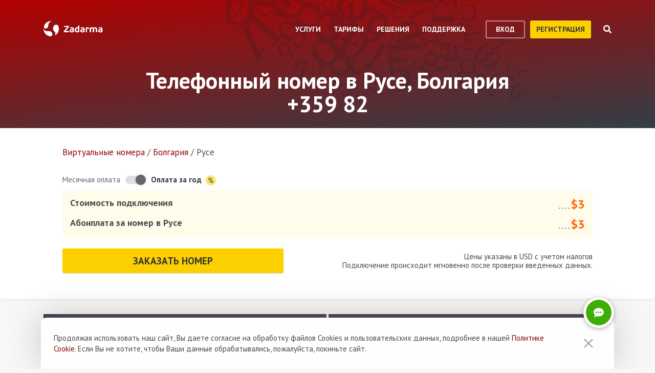

--- FILE ---
content_type: text/html; charset=utf-8
request_url: https://zadarma.com/ru/tariffs/numbers/bulgaria/rousse/
body_size: 17679
content:
<!DOCTYPE html>
<html lang="ru" class="no-js">
<head>
    <meta charset="utf-8">
    <meta http-equiv="X-UA-Compatible" content="IE=edge">
    <meta name='viewport' content='width=device-width, initial-scale=1.0, maximum-scale=5.0'>
    <title>Купить виртуальный номер телефона в Русе, Болгария +359 82</title>
    <meta name="description" content="Zadarma предлагает подключить прямой SIP-номер в Русе +359 (82) на выгодных условиях: быстрое подключение и низкая абонентская плата.">
    
    <link rel="canonical" href="https://zadarma.com/ru/tariffs/numbers/bulgaria/rousse/"/>

    <meta property="og:site_name" content="Zadarma.com"/>
<meta property="og:url" content="https://zadarma.com/ru/tariffs/numbers/bulgaria/rousse/" />
<meta property="og:title" content="Купить виртуальный номер телефона в Русе, Болгария +359 82" />
    <meta property="og:image" content="https://zadarma.com/images/content/news/zadarma_300_200.png?v2" />
<meta property="og:description" content="Zadarma предлагает подключить прямой SIP-номер в Русе +359 (82) на выгодных условиях: быстрое подключение и низкая абонентская плата."/>


    
<link rel="shortcut icon" href="/v2/img/favicon/favicon.ico">
<link rel="icon" type="image/svg+xml" href="/v2/img/favicon/favicon.svg">
<link rel="icon" type="image/png" href="/v2/img/favicon/favicon.png">
<link rel="apple-touch-icon" sizes="76x76" href="/v2/img/favicon/apple-touch-icon-76x76.png">
<link rel="apple-touch-icon" sizes="120x120" href="/v2/img/favicon/apple-touch-icon-120x120.png">
<link rel="apple-touch-icon" sizes="152x152" href="/v2/img/favicon/apple-touch-icon-152x152.png">
<link rel="apple-touch-icon" sizes="180x180" href="/v2/img/favicon/apple-touch-icon.png">
<link rel="icon" type="image/png" sizes="192x192" href="/v2/img/favicon/android-chrome-192x192.png">
<link rel="icon" type="image/png" sizes="194x194" href="/v2/img/favicon/favicon-194x194.png">
<link rel="icon" type="image/png" sizes="32x32" href="/v2/img/favicon/favicon-32x32.png">
<link rel="icon" type="image/png" sizes="16x16" href="/v2/img/favicon/favicon-16x16.png">
<meta name="msapplication-TileColor" content="#c50908">
<meta name="msapplication-TileImage" content="/v2/img/favicon/mstile-144x144.png">
<meta name="msapplication-config" content="/browserconfig.xml">
<meta name="theme-color" content="#ffffff">
<link rel="manifest" href="/manifest.json">

        <link rel="alternate" href="https://zadarma.com/en/tariffs/numbers/bulgaria/rousse/" hreflang="en" />
    <link rel="alternate" href="https://zadarma.com/es/tariffs/numbers/bulgaria/rousse/" hreflang="es" />
    <link rel="alternate" href="https://zadarma.com/de/tariffs/numbers/bulgaria/rousse/" hreflang="de" />
    <link rel="alternate" href="https://zadarma.com/pl/tariffs/numbers/bulgaria/rousse/" hreflang="pl" />
    <link rel="alternate" href="https://zadarma.com/ru/tariffs/numbers/bulgaria/rousse/" hreflang="ru" />
    <link rel="alternate" href="https://zadarma.com/ua/tariffs/numbers/bulgaria/rousse/" hreflang="uk" />
    <link rel="alternate" href="https://zadarma.com/fr/tarifs/numeros/bulgaria/rousse/" hreflang="fr" />
    <link rel="alternate" href="https://zadarma.com/pt/tariffs/numbers/bulgaria/rousse/" hreflang="pt" />

    <meta name="apple-mobile-web-app-title" content="Zadarma.com">
    <meta name="application-name" content="Zadarma.com">

    <meta name="msvalidate.01" content="C4597AF2090AADD499ABF70BECF27EF1">

    <link rel="preload" href="https://fonts.googleapis.com/css?family=PT+Sans:400,700&display=swap" as="style" onload="this.onload=null;this.rel='stylesheet'">
    <noscript><link rel="stylesheet" href="https://fonts.googleapis.com/css?family=PT+Sans:400,700&display=swap"></noscript>
    <link rel="stylesheet" href="https://stackpath.bootstrapcdn.com/font-awesome/4.7.0/css/font-awesome.min.css" integrity="sha384-wvfXpqpZZVQGK6TAh5PVlGOfQNHSoD2xbE+QkPxCAFlNEevoEH3Sl0sibVcOQVnN" crossorigin="anonymous">

    <link rel="stylesheet" href="/v2/css/site.combined.min.css?ver=d0de1230e709ce31ec845eb6c59dc26a">

    <script>
        document.documentElement.classList.remove('no-js');
        var site_language = 'ru';
        var waryDomains = [];
        var reCaptchaSiteKey = '6LfukT8kAAAAAPprrDQYthi1lcx21KGPhWlN7IYP';
        var personalAreaDomain = 'my.zadarma.com';
        var newSitePath = '/v2/';
        var isLocal = '';
        var lStatus = false;
        var rnStatus = false;
        var brand_id = 1;
    </script>

    <script type="application/ld+json">
{
  "@context": "https://schema.org",
  "@graph":
[
    {
            "@type": "Product",
            "name": "Телефонный номер в Русе, Болгария +359 82",
            "image": ["https://zadarma.com/images/content/news/zadarma_300_200.png?v2"],
            "description": "Zadarma предлагает подключить прямой SIP-номер в Русе +359 (82) на выгодных условиях: быстрое подключение и низкая абонентская плата.",
            "brand":
              { "@type": "Brand", "name": "Zadarma" }
            ,
                            "offers": {
              "@type": "Offer",
              "url": "https://zadarma.com/ru/tariffs/numbers/bulgaria/rousse/",
              "priceCurrency": "EUR",
                "price": 2,                                                
              "itemCondition": "https://schema.org/NewCondition"
            }
            },
{
            "@type": "BreadcrumbList",
            "itemListElement":
            [
                                {
                    "@type": "ListItem",
                    "position": 1,
                    "item":
                {
                "@id": "https://zadarma.com/ru/tariffs/numbers/",
                "name": "Виртуальные номера"
                }
                },                                {
                    "@type": "ListItem",
                    "position": 2,
                    "item":
                {
                "@id": "https://zadarma.com/ru/tariffs/numbers/bulgaria/",
                "name": "Болгария"
                }
                },                                {
                    "@type": "ListItem",
                    "position": 3,
                    "item":
                {
                "@id": "https://zadarma.com/ru/tariffs/numbers/bulgaria/rousse/",
                "name": "Русе"
                }
                }                            ]
            }
]
}
</script>


    <script>
    let data = JSON.parse(localStorage.getItem('ref_history') || "[]");

    let curPage = location.protocol + '//' + location.host + location.pathname;
    let regexp = RegExp('^http.*/../$');

    if(!regexp.test(curPage)) {
        data.push({
            time: new Date(),
            page: curPage
        });
    }

    localStorage.setItem('ref_history', JSON.stringify(data));
</script>

        <script id="gtag_placeholder">
      /* Google Tag Manager */
        (function () {
          let getCookieFromDocument = (cname) => {
            const name = cname + "=";
            const ca = document.cookie.split(';');
            for (let i = 0; i < ca.length; i++) {
              let c = ca[i];
              while (c.charAt(0) == ' ') c = c.substring(1);
              if (c.indexOf(name) == 0) return c.substring(name.length, c.length);
            }
            return false;
          };
          let europe_iso = ["VA","SM","SL","SK","SJ","SI","SE","RS","RO","PT","PL","NO","NL","MT","MK","ME","MD","MC","LV","LU","LT","LI","IT","IS","IM","IE","HU","HR","GR","GI","GB","FR","FO","FI","ES","EL","EE","DK","DE","CZ","CY","CH","BG","BE","BA","AX","AT","AL","AD"];
          let originCountryIso = decodeURIComponent(getCookieFromDocument('country')).toUpperCase();
          let cookieConfirm = getCookieFromDocument('cookieConfirn');
          let showGtag = () => {
            let cookieNoticeType = europe_iso.includes(originCountryIso) ? 'eu' : 'non_eu'
            return 'non_eu' === cookieNoticeType || 'Agree' === cookieConfirm
          }

          const element = document.createElement('script');
          element.innerHTML = `(function(w,d,s,l,i){w[l]=w[l]||[];w[l].push({'gtm.start':
                    new Date().getTime(),event:'gtm.js'});var f=d.getElementsByTagName(s)[0],
                j=d.createElement(s),dl=l!='dataLayer'?'&l='+l:'';j.async=true;j.src=
                'https://www.googletagmanager.com/gtm.js?id='+i+dl;f.parentNode.insertBefore(j,f);
            })(window,document,'script','dataLayer','GTM-N9T9X3');`
            
          if (showGtag()) {
            document.head.appendChild(element);
          }
        })();
      /* End Google Tag Manager */
    </script>
    

</head>

<body >

      <!-- Google Tag Manager (noscript) -->
    <!-- <noscript><iframe src="https://www.googletagmanager.com/ns.html?id=GTM-N9T9X3"
                      height="0" width="0" style="display:none;visibility:hidden"></iframe></noscript> -->
    <!-- End Google Tag Manager (noscript) -->


<script>
    var userInterfaceLang = 'ru';
</script>
<header class="main-header ">
    <div class="container">
        <div class="row header-top-line">
            <div class="col header-logo">
                <a href="/ru/">
                    <img class="main-logo" src="/v2/img/logo.svg" width="116" height="30" alt="zadarma logo">
                </a>
            </div>
            <div class="col-lg-10 header-menu-container">
                <div class="header-menu dropdown-main-header">
    <ul class="header-menu__list">
                    <li class="header-menu__list__item" data-sub="services" >
                <span class="header-menu__list__item__name">Услуги</span>
            </li>
                    <li class="header-menu__list__item" data-sub="rates" data-visability="checkBannedCountries">
                <span class="header-menu__list__item__name">Тарифы</span>
            </li>
                    <li class="header-menu__list__item" data-sub="solutions" >
                <span class="header-menu__list__item__name">Решения</span>
            </li>
                    <li class="header-menu__list__item" data-sub="support" >
                <span class="header-menu__list__item__name">Поддержка</span>
            </li>
            </ul>
    <div class="dropdown-holder">
        <div class="dropdown__arrow"></div>
        <div class="dropdown__bg"></div>
        <div class="dropdown__wrap">

                    <div id="services" class="dropdown-menu" data-sub="services">
                <div class="dropdown-menu__content">
                                            <div class="header-submenu__column">
                                                            <div class="column-header" >
                                                                            <a href="/ru/services/calls/"  class="submenu__header">
                                            <img src="/v2/img/header-drops/_collection.svg#phone-ico" alt="Звонки">Звонки
                                        </a>
                                                                    </div>

                                
                                <ul class="submenu__list" >
                                                                                <li class="submenu__list__item">
                                                <a href="/ru/services/calls/from-computer/"
                                                   class=""> Программы для звонков</a>
                                            </li>
                                                                                        <li class="submenu__list__item">
                                                <a href="/ru/services/calls/sip-trunk/"
                                                   class=""> SIP-trunk</a>
                                            </li>
                                                                                        <li class="submenu__list__item">
                                                <a href="/ru/services/hlr/"
                                                   class=""> Актуализация базы (HLR запросы)</a>
                                            </li>
                                                                            </ul>
                                                            <div class="column-header" >
                                                                            <a href="/ru/services/numbers/"  class="submenu__header">
                                            <img src="/v2/img/header-drops/_collection.svg#eight-ico" alt="Телефонные номера">Телефонные номера
                                        </a>
                                                                    </div>

                                
                                <ul class="submenu__list" >
                                                                                <li class="submenu__list__item">
                                                <a href="/ru/services/numbers/forwarding/"
                                                   class=""> Переадресация входящих звонков</a>
                                            </li>
                                                                                        <li class="submenu__list__item">
                                                <a href="/ru/services/numbers/mnp/"
                                                   class=""> Перенос номера</a>
                                            </li>
                                                                            </ul>
                                                            <div class="column-header" >
                                                                            <a href="/ru/services/esim/"  class="submenu__header">
                                            <img src="/v2/img/header-drops/_collection.svg?v=1#esim" alt="eSIM для интернета">eSIM для интернета
                                        </a>
                                                                    </div>

                                
                                <ul class="submenu__list" >
                                                                    </ul>
                                                            <div class="column-header" >
                                                                            <a href="/ru/services/sms/"  class="submenu__header">
                                            <img src="/v2/img/header-drops/_collection.svg#sms-ico" alt="SMS">SMS
                                        </a>
                                                                    </div>

                                
                                <ul class="submenu__list" >
                                                                    </ul>
                                                    </div>
                                            <div class="header-submenu__column">
                                                            <div class="column-header" >
                                                                          <span class="submenu__section">Для бизнеса</span>
                                                                    </div>

                                
                                <ul class="submenu__list" >
                                                                    </ul>
                                                            <div class="column-header" >
                                                                            <a href="/ru/services/pbx/"  class="submenu__header">
                                            <img src="/v2/img/header-drops/_collection.svg#virtual-ats-ico" alt="Виртуальная АТС">Виртуальная АТС
                                        </a>
                                                                    </div>

                                                                    <div class="submenu__description">Бесплатное решение, которое позволит создать виртуальный офис за 5 минут</div>
                                
                                <ul class="submenu__list" >
                                                                                <li class="submenu__list__item">
                                                <a href="/ru/services/pbx/"
                                                   class=""> Подробнее</a>
                                            </li>
                                                                            </ul>
                                                            <div class="column-header" >
                                                                            <a href="/ru/services/crm/"  class="submenu__header">
                                            <img src="/v2/img/header-drops/_collection.svg#crm-icon" alt="CRM">CRM
                                        </a>
                                                                    </div>

                                                                    <div class="submenu__description">Teamsale CRM — бесплатная многофункциональная система управления взаимоотношениями с клиентами.</div>
                                
                                <ul class="submenu__list" >
                                                                                <li class="submenu__list__item">
                                                <a href="/ru/services/crm/"
                                                   class=""> Подробнее</a>
                                            </li>
                                                                            </ul>
                                                    </div>
                                            <div class="header-submenu__column">
                                                            <div class="column-header" >
                                                                          <span class="submenu__section">Инструменты</span>
                                                                    </div>

                                
                                <ul class="submenu__list" >
                                                                    </ul>
                                                            <div class="column-header" >
                                                                            <a href="/ru/services/speech-analytics/"  class="submenu__header">
                                            <img src="/v2/img/header-drops/_collection.svg?v=0.2#speech_analytics" alt="Речевая аналитика ">Речевая аналитика 
                                        </a>
                                                                    </div>

                                
                                <ul class="submenu__list" >
                                                                    </ul>
                                                            <div class="column-header" >
                                                                            <a href="/ru/services/calltracking/"  class="submenu__header">
                                            <img src="/v2/img/header-drops/_collection.svg?v=0.2#calltracking" alt="Коллтрекинг">Коллтрекинг
                                        </a>
                                                                    </div>

                                
                                <ul class="submenu__list" >
                                                                    </ul>
                                                            <div class="column-header" >
                                                                            <a href="/ru/services/callback/"  class="submenu__header">
                                            <img src="/v2/img/header-drops/_collection.svg#widget-ico" alt="Виджет обратного звонка">Виджет обратного звонка
                                        </a>
                                                                    </div>

                                
                                <ul class="submenu__list" >
                                                                    </ul>
                                                            <div class="column-header" >
                                                                            <a href="/ru/services/video-conferencing/"  class="submenu__header">
                                            <img src="/v2/img/header-drops/_collection.svg#videoconf-ico" alt="Видеоконференция">Видеоконференция
                                        </a>
                                                                    </div>

                                
                                <ul class="submenu__list" >
                                                                    </ul>
                                                            <div class="column-header" >
                                                                            <a href="/ru/services/click-to-call/"  class="submenu__header">
                                            <img src="/v2/img/header-drops/_collection.svg?v=0.2#callme_widget" alt="Кнопка “Позвонить нам”">Кнопка “Позвонить нам”
                                        </a>
                                                                    </div>

                                
                                <ul class="submenu__list" >
                                                                    </ul>
                                                    </div>
                                    </div>
            </div>
                    <div id="rates" class="dropdown-menu" data-sub="rates">
                <div class="dropdown-menu__content">
                                            <div class="header-submenu__column">
                                                            <div class="column-header" >
                                                                            <a href="/ru/tariffs/plans/"  class="submenu__header">
                                            <img src="/v2/img/header-drops/_collection.svg#virtual-ats-ico" alt="Тарифные пакеты">Тарифные пакеты
                                        </a>
                                                                    </div>

                                
                                <ul class="submenu__list" >
                                                                    </ul>
                                                            <div class="column-header" >
                                                                            <a href="/ru/tariffs/numbers/"  class="submenu__header">
                                            <img src="/v2/img/header-drops/_collection.svg#eight-ico" alt="Телефонные номера">Телефонные номера
                                        </a>
                                                                    </div>

                                
                                <ul class="submenu__list" >
                                                                    </ul>
                                                            <div class="column-header" >
                                                                            <a href="/ru/tariffs/calls/"  class="submenu__header">
                                            <img src="/v2/img/header-drops/_collection.svg#phone-ico" alt="Звонки">Звонки
                                        </a>
                                                                    </div>

                                
                                <ul class="submenu__list" >
                                                                    </ul>
                                                            <div class="column-header" >
                                                                            <a href="/ru/tariffs/sms/"  class="submenu__header">
                                            <img src="/v2/img/header-drops/_collection.svg#sms-ico" alt="SMS">SMS
                                        </a>
                                                                    </div>

                                
                                <ul class="submenu__list" >
                                                                    </ul>
                                                    </div>
                                    </div>
            </div>
                    <div id="solutions" class="dropdown-menu" data-sub="solutions">
                <div class="dropdown-menu__content">
                                            <div class="header-submenu__column">
                                                            <div class="column-header" >
                                                                            <a href="/ru/solutions/corporate/"  class="submenu__header">
                                            <img src="/v2/img/header-drops/_collection.svg#corporate-ico" alt="Корпоративное подключение">Корпоративное подключение
                                        </a>
                                                                    </div>

                                
                                <ul class="submenu__list" >
                                                                    </ul>
                                                            <div class="column-header" >
                                                                            <a href="/ru/solutions/partners/"  class="submenu__header">
                                            <img src="/v2/img/header-drops/_collection.svg#partners-ico" alt="Партнерская программа">Партнерская программа
                                        </a>
                                                                    </div>

                                
                                <ul class="submenu__list" >
                                                                    </ul>
                                                            <div class="column-header" >
                                                                            <a href="/ru/solutions/integrations/"  class="submenu__header">
                                            <img src="/v2/img/header-drops/_collection.svg#integrations-ico" alt="Интеграции">Интеграции
                                        </a>
                                                                    </div>

                                
                                <ul class="submenu__list" >
                                                                    </ul>
                                                    </div>
                                            <div class="header-submenu__column">
                                                            <div class="column-header" >
                                                                            <span class="submenu__header">
                                            <img src="/v2/img/header-drops/_collection.svg#persones-ico" alt="Для кого">Для кого
                                        </span>
                                                                    </div>

                                
                                <ul class="submenu__list" >
                                                                                <li class="submenu__list__item">
                                                <a href="/ru/services/calls/#small-business"
                                                   class=""> Малый бизнес</a>
                                            </li>
                                                                                        <li class="submenu__list__item">
                                                <a href="/ru/solutions/remote-work/"
                                                   class=""> Удаленная работа</a>
                                            </li>
                                                                                        <li class="submenu__list__item">
                                                <a href="/ru/services/calls/#call-centres"
                                                   class=""> Коллцентры</a>
                                            </li>
                                                                                        <li class="submenu__list__item">
                                                <a href="/ru/services/calls/#corporations"
                                                   class=""> Крупные корпорации</a>
                                            </li>
                                                                            </ul>
                                                    </div>
                                    </div>
            </div>
                    <div id="support" class="dropdown-menu" data-sub="support">
                <div class="dropdown-menu__content">
                                            <div class="header-submenu__column">
                                                            <div class="column-header" >
                                                                            <a href="/ru/support/instructions/"  class="submenu__header">
                                            <img src="/v2/img/header-drops/_collection.svg#manuals-ico" alt="Инструкции по настройке">Инструкции по настройке
                                        </a>
                                                                    </div>

                                
                                <ul class="submenu__list" >
                                                                    </ul>
                                                            <div class="column-header" >
                                                                            <a href="/ru/support/faq/"  class="submenu__header">
                                            <img src="/v2/img/header-drops/_collection.svg#faq-ico" alt="Вопросы и ответы">Вопросы и ответы
                                        </a>
                                                                    </div>

                                
                                <ul class="submenu__list" >
                                                                    </ul>
                                                            <div class="column-header" >
                                                                            <a href="/ru/support/api/"  class="submenu__header">
                                            <img src="/v2/img/header-drops/_collection.svg#integrations-ico" alt="API">API
                                        </a>
                                                                    </div>

                                
                                <ul class="submenu__list" >
                                                                    </ul>
                                                    </div>
                                            <div class="header-submenu__column">
                                                            <div class="column-header" data-visability="checkBannedCountries">
                                                                            <a rel="nofollow" class="submenu__header" onclick="window.toggleChat()">
                                            <img src="/v2/img/chat-ico.svg" alt="Онлайн чат">Онлайн чат
                                        </a>
                                                                    </div>

                                
                                <ul class="submenu__list" data-visability="checkBannedCountries">
                                                                    </ul>
                                                            <div class="column-header" data-visability="checkBannedCountries">
                                                                            <div class="is-user hidden">
                                            <a rel="nofollow" href="https://my.zadarma.com/lang/ru/?p=/tickets/" class="submenu__header">
                                                <img src="/v2/img/header-drops/_collection.svg#support-ico" alt="Связаться с нами">Связаться с нами
                                            </a>
                                        </div>
                                        <div class="is-guest">
                                            <a rel="nofollow" href="https://my.zadarma.com/lang/ru/?p=/tickets/create/" class="submenu__header">
                                                <img src="/v2/img/header-drops/_collection.svg#support-ico" alt="Связаться с нами">Связаться с нами
                                            </a>
                                        </div>
                                                                    </div>

                                
                                <ul class="submenu__list" data-visability="checkBannedCountries">
                                                                    </ul>
                                                            <div class="column-header" >
                                                                            <a href="/ru/blog/"  class="submenu__header">
                                            <img src="/v2/img/header-drops/_collection.svg#blog-ico" alt="Блог">Блог
                                        </a>
                                                                    </div>

                                
                                <ul class="submenu__list" >
                                                                    </ul>
                                                    </div>
                                    </div>
            </div>
                </div>
    </div>
</div>

                <div class="header-buttons is-guest">
                    <button class="btn btn-empty auth-button" data-visability="checkBannedCountries">
                        вход
                    </button>
                    <form action="/ru/registration/" method="post" data-visability="checkBannedCountries">
                        <button type="submit" class="btn btn-default">
                            регистрация
                        </button>
                    </form>
                    <div class="header-login-form login-block">

    <form action="https://my.zadarma.com/auth/" method="post" class="main-site-login-form">
                <div class="material-container material-input">
            <div class="m-placeholder">
                <div class="m-placeholder__text">
                    Электронная почта
                </div>
            </div>
            <input class="m-input" type="email" name="email" title="Электронная почта" required>
        </div>

        <div class="material-container material-input">
            <div class="m-placeholder">
                <div class="m-placeholder__text">
                    Пароль
                </div>
            </div>
            <input class="m-input" type="password" name="password" title="Пароль" required>
        </div>

        <div class="material-container material-input">
            <div class="input-holder captcha-row" style="padding-bottom:0;display:none;" data-vendor="Recaptcha" data-block="login" data-lang="ru"  data-status="disabled" data-size="compact">
                <label>form_captcha:</label>
                <div class="input-holder captcha-content" style="padding-bottom: 0;" data-counter="0"></div>
                <input type="hidden" class="captcha-cs" name="" value="">
            </div>
        </div>

        <div class="custom-form__check-link">
            <a href="https://my.zadarma.com/lostpass/" class="link link--red link-underline" rel="nofollow">
                Забыли пароль?
            </a>
        </div>

        <button class="btn btn-default btn-default-large btn-enter" type="submit" onclick="this.disabled=true;this.form.submit()">Войти</button>

    </form>

</div>

                </div>

                <div class="header-buttons is-user hidden">
                    <form action="https://my.zadarma.com/" method="post">
                        <button type="submit" class="btn btn-default" rel="nofollow">
                            Перейти в личный кабинет
                        </button>
                    </form>
                    <button class="btn btn-empty btn-exit" data-type="btn-exit" type="button" onclick="ajaxLogout()">
                        Выход
                    </button>
                </div>

                <div class="header-search">
                    <div class="header-search__overlay"></div>
                    <div class="header-search__button"></div>
                    <div class="header-search__field-block">
                        <div class="header-search__field-wrapper">
                            <input type="text" id="zHeaderSearchField" placeholder="Что ищем?" class="header-search__field">
                            <label for="zHeaderSearchField" class="invisible-elem">Что ищем?</label>
                            <div class="header-search__close-icon"></div>
                        </div>
                        <div class="header-search__result-block d-none">
                            <div class="header-search__result-block-load-animation"></div>
                            <div class="header-search__query-results header-search__centered-block">
                                <div class="header-search__items-block">
                                </div>
                                <div class="header-search__all-results"><a href="">Показать все результаты</a></div>
                            </div>
                        </div>
                    </div>
                </div>
            </div>

            <div class="col toggle-mobile-header-menu">
                <span></span>
                <span></span>
                <span></span>
            </div>

            <div class="mobile-header-menu">
                <ul class="container mobile-header-menu__list">
                            <li class="mobile-header-menu__list__item" data-position="0" >
            <div class="mobile-header-menu__list__item__name" href="services">Услуги</div>

            <div class="mobile-dropdown-content">
                                    <div class="header-submenu__column">
                                                        <div class="column-header">
                                    <a href="/ru/services/calls/"  class="submenu__header">
                                        <img src="/v2/img/header-drops/_collection.svg#phone-ico" alt="Звонки">Звонки
                                    </a>
                                </div>
                            
                            <ul class="submenu__list" >
                                                                        <li class="submenu__list__item">
                                            <a href="/ru/services/calls/from-computer/"
                                               class="">Программы для звонков</a>
                                        </li>
                                                                            <li class="submenu__list__item">
                                            <a href="/ru/services/calls/sip-trunk/"
                                               class="">SIP-trunk</a>
                                        </li>
                                                                            <li class="submenu__list__item">
                                            <a href="/ru/services/hlr/"
                                               class="">Актуализация базы (HLR запросы)</a>
                                        </li>
                                                                </ul>
                                                        <div class="column-header">
                                    <a href="/ru/services/numbers/"  class="submenu__header">
                                        <img src="/v2/img/header-drops/_collection.svg#eight-ico" alt="Телефонные номера">Телефонные номера
                                    </a>
                                </div>
                            
                            <ul class="submenu__list" >
                                                                        <li class="submenu__list__item">
                                            <a href="/ru/services/numbers/forwarding/"
                                               class="">Переадресация входящих звонков</a>
                                        </li>
                                                                            <li class="submenu__list__item">
                                            <a href="/ru/services/numbers/mnp/"
                                               class="">Перенос номера</a>
                                        </li>
                                                                </ul>
                                                        <div class="column-header">
                                    <a href="/ru/services/esim/"  class="submenu__header">
                                        <img src="/v2/img/header-drops/_collection.svg?v=1#esim" alt="eSIM для интернета">eSIM для интернета
                                    </a>
                                </div>
                            
                            <ul class="submenu__list" >
                                                            </ul>
                                                        <div class="column-header">
                                    <a href="/ru/services/sms/"  class="submenu__header">
                                        <img src="/v2/img/header-drops/_collection.svg#sms-ico" alt="SMS">SMS
                                    </a>
                                </div>
                            
                            <ul class="submenu__list" >
                                                            </ul>
                                            </div>
                                    <div class="header-submenu__column">
                                                      <div class="column-header">
                                <span class="submenu__section">Для бизнеса</span>
                              </div>
                            
                            <ul class="submenu__list" >
                                                            </ul>
                                                        <div class="column-header">
                                    <a href="/ru/services/pbx/"  class="submenu__header">
                                        <img src="/v2/img/header-drops/_collection.svg#virtual-ats-ico" alt="Виртуальная АТС">Виртуальная АТС
                                    </a>
                                </div>
                                                            <div class="submenu__description">Бесплатное решение, которое позволит создать виртуальный офис за 5 минут</div>
                            
                            <ul class="submenu__list" >
                                                                        <li class="submenu__list__item">
                                            <a href="/ru/services/pbx/"
                                               class="">Подробнее</a>
                                        </li>
                                                                </ul>
                                                        <div class="column-header">
                                    <a href="/ru/services/crm/"  class="submenu__header">
                                        <img src="/v2/img/header-drops/_collection.svg#crm-icon" alt="CRM">CRM
                                    </a>
                                </div>
                                                            <div class="submenu__description">Teamsale CRM — бесплатная многофункциональная система управления взаимоотношениями с клиентами.</div>
                            
                            <ul class="submenu__list" >
                                                                        <li class="submenu__list__item">
                                            <a href="/ru/services/crm/"
                                               class="">Подробнее</a>
                                        </li>
                                                                </ul>
                                            </div>
                                    <div class="header-submenu__column">
                                                      <div class="column-header">
                                <span class="submenu__section">Инструменты</span>
                              </div>
                            
                            <ul class="submenu__list" >
                                                            </ul>
                                                        <div class="column-header">
                                    <a href="/ru/services/speech-analytics/"  class="submenu__header">
                                        <img src="/v2/img/header-drops/_collection.svg?v=0.2#speech_analytics" alt="Речевая аналитика ">Речевая аналитика 
                                    </a>
                                </div>
                            
                            <ul class="submenu__list" >
                                                            </ul>
                                                        <div class="column-header">
                                    <a href="/ru/services/calltracking/"  class="submenu__header">
                                        <img src="/v2/img/header-drops/_collection.svg?v=0.2#calltracking" alt="Коллтрекинг">Коллтрекинг
                                    </a>
                                </div>
                            
                            <ul class="submenu__list" >
                                                            </ul>
                                                        <div class="column-header">
                                    <a href="/ru/services/callback/"  class="submenu__header">
                                        <img src="/v2/img/header-drops/_collection.svg#widget-ico" alt="Виджет обратного звонка">Виджет обратного звонка
                                    </a>
                                </div>
                            
                            <ul class="submenu__list" >
                                                            </ul>
                                                        <div class="column-header">
                                    <a href="/ru/services/video-conferencing/"  class="submenu__header">
                                        <img src="/v2/img/header-drops/_collection.svg#videoconf-ico" alt="Видеоконференция">Видеоконференция
                                    </a>
                                </div>
                            
                            <ul class="submenu__list" >
                                                            </ul>
                                                        <div class="column-header">
                                    <a href="/ru/services/click-to-call/"  class="submenu__header">
                                        <img src="/v2/img/header-drops/_collection.svg?v=0.2#callme_widget" alt="Кнопка “Позвонить нам”">Кнопка “Позвонить нам”
                                    </a>
                                </div>
                            
                            <ul class="submenu__list" >
                                                            </ul>
                                            </div>
                            </div>
        </li>
            <li class="mobile-header-menu__list__item" data-position="1" data-visability="checkBannedCountries">
            <div class="mobile-header-menu__list__item__name" href="tariffs">Тарифы</div>

            <div class="mobile-dropdown-content">
                                    <div class="header-submenu__column">
                                                        <div class="column-header">
                                    <a href="/ru/tariffs/plans/"  class="submenu__header">
                                        <img src="/v2/img/header-drops/_collection.svg#virtual-ats-ico" alt="Тарифные пакеты">Тарифные пакеты
                                    </a>
                                </div>
                            
                            <ul class="submenu__list" >
                                                            </ul>
                                                        <div class="column-header">
                                    <a href="/ru/tariffs/numbers/"  class="submenu__header">
                                        <img src="/v2/img/header-drops/_collection.svg#eight-ico" alt="Телефонные номера">Телефонные номера
                                    </a>
                                </div>
                            
                            <ul class="submenu__list" >
                                                            </ul>
                                                        <div class="column-header">
                                    <a href="/ru/tariffs/calls/"  class="submenu__header">
                                        <img src="/v2/img/header-drops/_collection.svg#phone-ico" alt="Звонки">Звонки
                                    </a>
                                </div>
                            
                            <ul class="submenu__list" >
                                                            </ul>
                                                        <div class="column-header">
                                    <a href="/ru/tariffs/sms/"  class="submenu__header">
                                        <img src="/v2/img/header-drops/_collection.svg#sms-ico" alt="SMS">SMS
                                    </a>
                                </div>
                            
                            <ul class="submenu__list" >
                                                            </ul>
                                            </div>
                            </div>
        </li>
            <li class="mobile-header-menu__list__item" data-position="2" >
            <div class="mobile-header-menu__list__item__name" href="solutions">Решения</div>

            <div class="mobile-dropdown-content">
                                    <div class="header-submenu__column">
                                                        <div class="column-header">
                                    <a href="/ru/solutions/corporate/"  class="submenu__header">
                                        <img src="/v2/img/header-drops/_collection.svg#corporate-ico" alt="Корпоративное подключение">Корпоративное подключение
                                    </a>
                                </div>
                            
                            <ul class="submenu__list" >
                                                            </ul>
                                                        <div class="column-header">
                                    <a href="/ru/solutions/partners/"  class="submenu__header">
                                        <img src="/v2/img/header-drops/_collection.svg#partners-ico" alt="Партнерская программа">Партнерская программа
                                    </a>
                                </div>
                            
                            <ul class="submenu__list" >
                                                            </ul>
                                                        <div class="column-header">
                                    <a href="/ru/solutions/integrations/"  class="submenu__header">
                                        <img src="/v2/img/header-drops/_collection.svg#integrations-ico" alt="Интеграции">Интеграции
                                    </a>
                                </div>
                            
                            <ul class="submenu__list" >
                                                            </ul>
                                            </div>
                                    <div class="header-submenu__column">
                                                        <div class="column-header">
                                    <span class="submenu__header">
                                        <img src="/v2/img/header-drops/_collection.svg#persones-ico" alt="Для кого">Для кого
                                    </span>
                                </div>
                            
                            <ul class="submenu__list" >
                                                                        <li class="submenu__list__item">
                                            <a href="/ru/services/calls/#small-business"
                                               class="">Малый бизнес</a>
                                        </li>
                                                                            <li class="submenu__list__item">
                                            <a href="/ru/solutions/remote-work/"
                                               class="">Удаленная работа</a>
                                        </li>
                                                                            <li class="submenu__list__item">
                                            <a href="/ru/services/calls/#call-centres"
                                               class="">Коллцентры</a>
                                        </li>
                                                                            <li class="submenu__list__item">
                                            <a href="/ru/services/calls/#corporations"
                                               class="">Крупные корпорации</a>
                                        </li>
                                                                </ul>
                                            </div>
                            </div>
        </li>
            <li class="mobile-header-menu__list__item" data-position="3" >
            <div class="mobile-header-menu__list__item__name" href="support">Поддержка</div>

            <div class="mobile-dropdown-content">
                                    <div class="header-submenu__column">
                                                        <div class="column-header">
                                    <a href="/ru/support/instructions/"  class="submenu__header">
                                        <img src="/v2/img/header-drops/_collection.svg#manuals-ico" alt="Инструкции по настройке">Инструкции по настройке
                                    </a>
                                </div>
                            
                            <ul class="submenu__list" >
                                                            </ul>
                                                        <div class="column-header">
                                    <a href="/ru/support/faq/"  class="submenu__header">
                                        <img src="/v2/img/header-drops/_collection.svg#faq-ico" alt="Вопросы и ответы">Вопросы и ответы
                                    </a>
                                </div>
                            
                            <ul class="submenu__list" >
                                                            </ul>
                                                        <div class="column-header">
                                    <a href="/ru/support/api/"  class="submenu__header">
                                        <img src="/v2/img/header-drops/_collection.svg#integrations-ico" alt="API">API
                                    </a>
                                </div>
                            
                            <ul class="submenu__list" >
                                                            </ul>
                                            </div>
                                    <div class="header-submenu__column">
                                                       <div class="column-header" data-visability="checkBannedCountries">
                                   <a rel="nofollow" class="submenu__header" onclick="window.toggleChat()">
                                       <object data="/v2/img/chat-ico.svg" type="image/svg+xml">Онлайн чат</object>Онлайн чат
                                   </a>
                                </div>
                            
                            <ul class="submenu__list" data-visability="checkBannedCountries">
                                                            </ul>
                                                      <div class="column-header" data-visability="checkBannedCountries">
                                <div class="is-user hidden">
                                    <a rel="nofollow" href="https://my.zadarma.com/lang/ru/?p=/tickets/" class="submenu__header">
                                        <img src="/v2/img/header-drops/_collection.svg#support-ico" alt="Связаться с нами">&nbsp;Связаться с нами
                                    </a>
                                </div>
                                <div class="is-guest">
                                    <a rel="nofollow" href="https://my.zadarma.com/lang/ru/?p=/tickets/create/" class="submenu__header ">
                                        <img src="/v2/img/header-drops/_collection.svg#support-ico" alt="Связаться с нами">&nbsp;Связаться с нами
                                    </a>
                                </div>
                              </div>
                            
                            <ul class="submenu__list" data-visability="checkBannedCountries">
                                                            </ul>
                                                        <div class="column-header">
                                    <a href="/ru/blog/"  class="submenu__header">
                                        <img src="/v2/img/header-drops/_collection.svg#blog-ico" alt="Блог">Блог
                                    </a>
                                </div>
                            
                            <ul class="submenu__list" >
                                                            </ul>
                                            </div>
                            </div>
        </li>
    
                    <li class="mobile-header-menu__list__item is-guest" data-position="4" data-visability="checkBannedCountries">
                        <div class="mobile-header-menu__list__item__name"
                             href="https://my.zadarma.com/auth/?language=ru"
                             rel="nofollow">
                            вход
                        </div>
                        <div class="mobile-dropdown-content">

    <div class="header-submenu__column">

        <form action="https://my.zadarma.com/auth/" method="post" class="main-site-login-form">
                        <div class="material-container material-input">
                <div class="m-placeholder">
                    <div class="m-placeholder__text">
                        Электронная почта
                    </div>
                </div>
                <input class="m-input" type="email" name="email" title="Электронная почта" required>
            </div>

            <div class="material-container material-input">
                <div class="m-placeholder">
                    <div class="m-placeholder__text">
                        Пароль
                    </div>
                </div>
                <input class="m-input" type="password" name="password" title="Пароль" required>
            </div>

            <div class="custom-form__check-link">
                <a href="https://my.zadarma.com/lostpass/" class="link link--red link-underline" rel="nofollow">
                    Забыли пароль?
                </a>
            </div>

            <div class="material-container material-input">
                <div class="input-holder captcha-row" style="padding-bottom:0;display:none;" data-vendor="Recaptcha" data-block="login" data-lang="ru"  data-status="disabled" data-size="compact">
                    <label>form_captcha:</label>
                    <div class="input-holder captcha-content" data-counter="1" style="padding-bottom: 0;"></div>
                    <input type="hidden" class="captcha-cs" name="" value="">
                </div>
            </div>

            <button class="btn btn-default btn-default-large" type="submit" onclick="this.disabled=true;this.form.submit()">Войти</button>

        </form>

    </div>

</div>

                    </li>
                    <li class="mobile-header-menu__list__item is-guest" data-position="5" data-visability="checkBannedCountries">
                        <a class="mobile-header-menu__list__item__name"
                           href="/ru/registration/">регистрация</a>
                    </li>
                    <li class="mobile-header-menu__list__item is-user hidden" data-position="4">
                        <a href="https://my.zadarma.com/"
                           class="mobile-header-menu__list__item__name" rel="nofollow">Перейти в личный кабинет</a>
                    </li>
                    <li class="mobile-header-menu__list__item is-user hidden" data-position="5">
                        <a href="#" class="mobile-header-menu__list__item__name" data-type="btn-exit"
                           onclick="ajaxLogout()" rel="nofollow">Выход</a>
                    </li>
                </ul>
            </div>
        </div>

        
    </div>

            <section class="added-small-header tariffs-page__top">
            <div class="container">
                
                <div class="row">
                    <div class="col-lg-8 col-md-12">
                        <h1 class="h1">Телефонный номер в Русе, Болгария +359 82</h1>
                    </div>
                </div>            </div>
        </section>
    
    
</header>
<main >
        <script>
        var numOpts = {
            is_active: true,
            autorenew_type: 'year',
            group_number_icon_alt: '<div class="popup #GROUP_NAME#"><div class="popup__content"><div class="bold">"#TITLE_NAME#"</div><div class="price-block"><span class="bold">Подключение:</span> #CONNECT_FEE#</div><div><span class="bold">Абонплата:</span> #MONTHLY_FEE#</div></div></div>',
            group_number_selection: 'Выбран номер #GROUP##NUMBER#<br /> Подключение: #CONNECT_FEE# Абонплата: #MONTHLY_FEE#',
            show_number_alert: false,
            current_group: 'all',
            first_group: '',
            number_id: 15827,
            directions: {"15827":{"id":15827,"is_tollfree":false,"is_prepaid":false,"receive_sms":false,"fee":{"month":{"connect":"$3","connect_n":3,"monthly":"$6","monthly_n":6,"prepaid_amount":"","prepaid_amount_n":0,"connect_multcurrencies":"{'USD':'$3','EUR':'&euro;0','GBP':'&pound;2','PLN':'0 z\u0142','UAH':'90 \u0433\u0440\u043d','KZT':'900 \u20b8'}","monthly_multcurrencies":"{'USD':'$6','EUR':'&euro;4','GBP':'&pound;4','PLN':'16 z\u0142','UAH':'180 \u0433\u0440\u043d','KZT':'1800 \u20b8'}","prepaid_amount_multcurrencies":""},"year":{"connect":"$3","connect_n":3,"monthly":"$3","monthly_n":3,"prepaid_amount":"","prepaid_amount_n":0,"connect_multcurrencies":"{'USD':'$3','EUR':'&euro;0','GBP':'&pound;2','PLN':'0 z\u0142','UAH':'90 \u0433\u0440\u043d','KZT':'900 \u20b8'}","monthly_multcurrencies":"{'USD':'$3','EUR':'&euro;2','GBP':'&pound;2','PLN':'8 z\u0142','UAH':'90 \u0433\u0440\u043d','KZT':'900 \u20b8'}","prepaid_amount_multcurrencies":""}}}},
            groups: {"all":{"ids":[15827]}},
        };
    </script>
    <section class="search-number search-number--full">
        <div class="container-fluid">
            <div class="row justify-content-lg-center search-number__container">
                <div class="col-lg-10 col-md-12">
                    <div class="body-text body-text--regular"> <a href="/ru/tariffs/numbers/">Виртуальные номера</a> <span>/</span>&nbsp;<a href="/ru/tariffs/numbers/bulgaria/">Болгария</a> <span>/</span>&nbsp;Русе</div>                    <div class="table-toggle" data-table-name="numbers">
                        <div class="toggle-controls toggle-controls-monochrome">
                            <div class="custom-toggle">
                                <input type="checkbox" id="payment-period-toggle-direction" class="custom-toggle-input" data-target-on="year" data-target-off="month" checked="checked">
                                <label for="payment-period-toggle-direction" class="custom-toggle-label"></label>
                                <label class="toggle-label toggle-label--off" for="payment-period-toggle">Месячная оплата</label>
                                <label class="toggle-label toggle-label--on" for="payment-period-toggle">Оплата за год <div class="mark"></div></label>
                            </div>
                        </div>
                    </div>
                    <div class="content-btn-block hidden">
                                                    <div class="search-number__update">
                                <h2 class="h2 h2--black">Выбрать телефонный номер</h2>
                                <a href="#" class="link link-underline-d link--red"
                                   onClick="searchNumbers.search();return false;" >Обновить список номеров</a>
                            </div>
                                                                    </div>

                                                <div class="content-btn-block hidden search-number-block">
                                <div class="btn-input">
                                    <div class="autocomplete">
                                        <div class="material-container material-input">
                                            <div class="m-placeholder">
                                                <div class="m-placeholder__text">
                                                    введите желаемый телефонный номер или его часть
                                                </div>
                                            </div>
                                            <input class="m-input btn-input__input"
                                                   type="text"
                                                   name="number_mask"
                                                   title="введите желаемый телефонный номер или его часть" />
                                        </div>
                                        <div class="reset-input fa fa-times-circle"></div>
                                        <ul class="autocomplete-list"></ul>
                                    </div>
                                    <!-- /.autocomplete -->
                                    <button onClick="searchNumbers.searchWithMask();" aria-label="Найти номер по маске" type="button" class="btn btn-default btn-input__btn"><i class="fa fa-search"></i></button>
                                </div>
                                <div class="error-text" style="margin:28px 0; text-align: center;"></div>
                                <!-- /.btn-input -->
                            </div>

                            <form method="post" enctype="application/x-www-form-urlencoded" action="//my.zadarma.com/dirnum/" id="form_buy_num">

                                                                <div class="find-number-block find-number-block-all clearfix"></div>
                                                            <input type="hidden" name="number_id_from_mainsite" value="15827">
                                <div class="search-number__price">
                                                                                                        <div class="search-number__price__line">
                                            <div class="search-number__price__header">Стоимость подключения</div>
                                            <div class="search-number__price__price connect">
                                                <div class="grey-dots">....</div>
                                                <div class="price"  data-changeable-currency="{'USD':'$3','EUR':'&euro;0','GBP':'&pound;2','PLN':'0 zł','UAH':'90 грн','KZT':'900 ₸'}">$3</div>
                                            </div>
                                        </div>
                                        <div class="search-number__price__line">
                                            <div class="search-number__price__header">Абонплата за номер в Русе</div>
                                            <div class="search-number__price__price monthly">
                                                <div class="grey-dots">....</div>
                                                <div class="price"  data-changeable-currency="{'USD':'$3','EUR':'&euro;2','GBP':'&pound;2','PLN':'8 zł','UAH':'90 грн','KZT':'900 ₸'}">$3</div>
                                            </div>
                                        </div>
                                                                </div>
                                <!-- /.search-number__price -->
                                                        </form>

                    
                        <div class="search-number__reserve">
                            <a href="#"
                               onclick="buyDirectNumber('ru');"                               class="col-5 btn btn-default btn-default-large ">Заказать номер</a>

                                                            <div>
                                    <p style="display: none;" class="discount-description"><strong></strong></p>                                    <p>Цены указаны в <span data-id="check_currency">USD</span> с учетом налогов</p>
                                    <p></p>

                                                                            <p><span>Подключение происходит мгновенно после проверки введенных данных.</span></p>
                                                                        <p class="city hidden">Номер при подключении выделяется случайным образом, возможность выбора номера в Русе на данный момент отсутствует.</p>
                                </div>
                                                    </div>
                                                                </div>
                <!-- /.col-lg-10.col-md-12 -->
            </div>
            <!-- /.row -->
        </div>
        <!-- /.container -->
    </section>


    <section class="main-plus-container" style="padding-bottom:0;">

        <div class="container main-plus">

            <div class="row">

                <div class="col col-md-6 col-sm-12 col-flexible">
                    <div class="main-plus__item">
                                                        <div class="main-plus__item__title">Что дает виртуальный номер в Русе?</div>
<div class="body-text body-text--regular">Телефонный номер позволит вам открыть <span class="bold">виртуальный офис в Русе за 5 минут</span>. Клиенты и партнеры будут звонить на обычный городской номер, Вы же при этом можете находиться где угодно.</div>
<div class="body-text body-text--regular">Принимайте звонки с помощью: Zadarma iOS/Android/macOS/Windows и других программ, переадресации, <a href="/ru/services/pbx/" class="link link--orange link-underline" target="_blank">АТС</a> или <a href="/ru/services/crm/" class="link link--orange link-underline" target="_blank">CRM</a> (для бизнеса).</div>
                                                            <div class="body-text body-text--regular">Если у вас есть номер в Болгарии, вы можете бесплатно <a href="/ru/services/numbers/mnp/" class="link link--orange link-underline" target="_blank">перенести</a> этот номер в Zadarma.</div>
                                                </div>
                    <!-- /.main-plus-item -->
                </div>
                <!-- /.col.col-md-6.col-sm-12 -->

                <div class="col col-md-6 col-sm-12 col-flexible">
                    <div class="main-plus__item">
                                                    <div class="main-plus__item__title">Лучшие условия номера в Русе от Zadarma:</div>
<ul class="custom-list">
    <li class="custom-list__item">бесплатная АТС и запись разговоров</li>
    <li class="custom-list__item">переадресация на номер и SIP сервер</li>
    <li class="custom-list__item">бесплатные входящие звонки</li>
    
    <li class="custom-list__item"><span id="number-channels">3</span> и более входящих линий (многоканальный номер)</li>
    <li class="custom-list__item">проверенный оператор — 2 млн клиентов и 19 лет опыта</li>
</ul>
                                            </div>
                    <!-- /.main-plus-item -->
                </div>
                <!-- /.col.col-md-6.col-sm-12 -->
            </div>
            <!-- /.row -->
        </div>
        <!-- /.container.main-plus -->

                <div class="container">
            <div class="z-mt-48">
                <div class="row">
                    <div class="col-md-6">
                        <h2 class="h2 h2--black">Выберите тариф для бизнеса</h2>
                    </div>
                    <div class="col-lg-6 col-md-12 text-right">
                        <a href="/ru/tariffs/plans/region-eu/" target="_blank">Подробнее о тарифных пакетах</a>
                    </div>
                </div>
                <div id="businessSolutionTariffSelector" data-number-type="default" data-region-id="1" class="business-solution__plans-choser z-mt-20">
                                            <div class="business-solution__plan-card business-solution__plan-card_active" data-column="1" data-toggle-region="1">
                            <div class="business-solution__plan-card-choser-wrap">
                                <label class="business-solution__plan-choose-radio">
                                    <input type="radio"
                                           class="business-solution__plan-choose-radio_input"
                                           autocomplete="off"
                                           name="businessSolutionPlanSelect1"
                                           data-is-package="0"
                                           type="radio"
                                           value="5"  checked>
                                    <span class="business-solution__plan-choose-radio_checkmark"></span>
                                </label>
                            </div>
                            <div class="business-solution__plan-card-title-big text-overflow">Стандарт</div>
                            <div class="business-solution__plan-card-price z-mt-12 payment-period payment-period-month" style="display: none;" data-changeable-currency='{
                            "USD":"$0","EUR":"&euro;0","UAH":"0 ₴","PLN":"0 zł","GBP":"&pound;0","KZT":"0 ₸"}'>$0</div>
                            <div class="business-solution__plan-card-price z-mt-12 payment-period payment-period-year" data-changeable-currency='{
                            "USD":"$0","EUR":"&euro;0","UAH":"0 ₴","PLN":"0 zł","GBP":"&pound;0","KZT":"0 ₸"}'>$0</div>
                            <div class="z-mt-18 z-mb-5">
                                <ul class="z-green-dot-list">
                                    <li class="z-green-dot-list__item">
                                                                                    Номер в Русе
                                         -
                                        <span class="bold payment-period payment-period-month" style="display: none;"><span class="number-month-payment">$6</span>&nbsp;/ месяц</span>
                                        <span class="bold payment-period payment-period-year"><span class="number-month-payment">$3</span>&nbsp;/ месяц</span>
                                    </li>
                                                                            <li class="z-green-dot-list__item">
                                                                                    Нет включенных исходящих минут
                                                                                </li>
                                                                        <li class="z-green-dot-list__item"><span class="bold">5</span> пользователей АТС и CRM</li>
                                </ul>
                            </div>
                        </div>
                                            <div class="business-solution__plan-card" data-column="2" data-toggle-region="1">
                            <div class="business-solution__plan-card-choser-wrap">
                                <label class="business-solution__plan-choose-radio">
                                    <input type="radio"
                                           class="business-solution__plan-choose-radio_input"
                                           autocomplete="off"
                                           name="businessSolutionPlanSelect1"
                                           data-is-package="1"
                                           type="radio"
                                           value="23" >
                                    <span class="business-solution__plan-choose-radio_checkmark"></span>
                                </label>
                            </div>
                            <div class="business-solution__plan-card-title-big text-overflow">Офис</div>
                            <div class="business-solution__plan-card-price z-mt-12 payment-period payment-period-month" style="display: none;" data-changeable-currency='{
                            "USD":"$26","EUR":"&euro;22","UAH":"780 ₴","PLN":"95 zł","GBP":"&pound;20","KZT":"11700 ₸"}'>$26</div>
                            <div class="business-solution__plan-card-price z-mt-12 payment-period payment-period-year" data-changeable-currency='{
                            "USD":"$22","EUR":"&euro;18","UAH":"660 ₴","PLN":"75 zł","GBP":"&pound;17","KZT":"9900 ₸"}'>$22</div>
                            <div class="z-mt-18 z-mb-5">
                                <ul class="z-green-dot-list">
                                    <li class="z-green-dot-list__item">
                                                                                    Номер в Русе
                                         -
                                        <span class="bold payment-period payment-period-month" style="display: none;"><span data-toggle-number="extended">
                <span class="number-month-payment">$6</span>&nbsp;/ месяц
            </span>
            <span data-toggle-number="default">Бесплатно</span></span>
                                        <span class="bold payment-period payment-period-year"><span data-toggle-number="extended">
                <span class="number-month-payment">$3</span>&nbsp;/ месяц
            </span>
            <span data-toggle-number="default">Бесплатно</span></span>
                                    </li>
                                                                            <li class="z-green-dot-list__item">
                                                                                    <span class="bold">2000</span> минут на звонки</li>
                                                                                </li>
                                                                        <li class="z-green-dot-list__item"><span class="bold">10</span> пользователей АТС и CRM</li>
                                </ul>
                            </div>
                        </div>
                                            <div class="business-solution__plan-card" data-column="3" data-toggle-region="1">
                            <div class="business-solution__plan-card-choser-wrap">
                                <label class="business-solution__plan-choose-radio">
                                    <input type="radio"
                                           class="business-solution__plan-choose-radio_input"
                                           autocomplete="off"
                                           name="businessSolutionPlanSelect1"
                                           data-is-package="1"
                                           type="radio"
                                           value="26" >
                                    <span class="business-solution__plan-choose-radio_checkmark"></span>
                                </label>
                            </div>
                            <div class="business-solution__plan-card-title-big text-overflow">Корпорация</div>
                            <div class="business-solution__plan-card-price z-mt-12 payment-period payment-period-month" style="display: none;" data-changeable-currency='{
                            "USD":"$52","EUR":"&euro;44","UAH":"1560 ₴","PLN":"190 zł","GBP":"&pound;40","KZT":"23400 ₸"}'>$52</div>
                            <div class="business-solution__plan-card-price z-mt-12 payment-period payment-period-year" data-changeable-currency='{
                            "USD":"$44","EUR":"&euro;36","UAH":"1320 ₴","PLN":"150 zł","GBP":"&pound;33","KZT":"19800 ₸"}'>$44</div>
                            <div class="z-mt-18 z-mb-5">
                                <ul class="z-green-dot-list">
                                    <li class="z-green-dot-list__item">
                                                                                    Номер в Русе
                                         -
                                        <span class="bold payment-period payment-period-month" style="display: none;"><span data-toggle-number="extended">
                <span class="number-month-payment">$6</span>&nbsp;/ месяц
            </span>
            <span data-toggle-number="default">Бесплатно</span></span>
                                        <span class="bold payment-period payment-period-year"><span data-toggle-number="extended">
                <span class="number-month-payment">$3</span>&nbsp;/ месяц
            </span>
            <span data-toggle-number="default">Бесплатно</span></span>
                                    </li>
                                                                            <li class="z-green-dot-list__item">
                                                                                    <span class="bold">4000</span> минут на звонки</li>
                                                                                </li>
                                                                        <li class="z-green-dot-list__item"><span class="bold">20</span> пользователей АТС и CRM</li>
                                </ul>
                            </div>
                        </div>
                                    </div>
            </div>
        </div>
    </section>

    <section class="default-section" style="padding-top: 0;">
        <div class="container">
            <div class="row">
                <div class="col-md-12">
                    <!-- EXT FEATURES -->
                                            <div>
                            <div class="h3 h3--black">Особенности</div>
                            <div class="body-text body-text--regular">Номера в Болгарии подключаются для конечных клиентов и не предназначены для перепродажи. Номер может быть использован исключительно по адресу указанному при подключении.</div>
                        </div>
                    
                    <div class="search-number__reserve search-number__column-block">
                        <div>
                            <div class="h3 h3--black">Как подключить номер?</div>
                            <div class="body-text body-text--regular number hidden">
                                Номер <span class="bold" id="connect-number"></span> уже выбран, осталось лишь завершить покупку.<br/>                                <b>Для заказа номера необходимо предоставить:</b><br> - копию свидетельства о регистрации компании или копию паспорта/ID-карты (обе стороны)<br> - указать текущий адрес (улица, номер, почтовый индекс и город) в стране номера<br>                            </div>
                            <div class="body-text body-text--regular city hidden">
                                Для завершения покупки нажмите на кнопку "Подключить номер".                                <b>Для заказа номера необходимо предоставить:</b><br> - копию свидетельства о регистрации компании или копию паспорта/ID-карты (обе стороны)<br> - указать текущий адрес (улица, номер, почтовый индекс и город) в стране номера<br>                            </div>
                                                    </div>
                        
                        <a href="#"
                           onclick="buyDirectNumber('ru');"                           class="btn btn-default btn-default-large m-t-32 ">Заказать номер</a>
                    </div>
                                        <!-- /.search-number__reserve -->

                    <div class="hr-line"></div>

                    <div class="search-number__bottom-block">
                        <div class="search-number__info-block">
                            <p style="display: none;" class="discount-description"><strong></strong></p>                            <p>Цены указаны в <span data-id="check_currency">USD</span> с учетом налогов</p>
                            <p></p>

                                                            <p><span>Подключение происходит мгновенно после проверки введенных данных.</span></p>
                                                    </div>
                        <ul class="payment-list">
                            <li class="payment-list__item">
                                <img src="/v2/img/payment-logos/visa.svg" width="90" height="32"
                                     alt="Visa"
                                     class="payment-list__img" />
                            </li>
                            <li class="payment-list__item">
                                <img src="/v2/img/payment-logos/mastercard.svg" width="256" height="199"
                                     alt="Mastercard"
                                     class="payment-list__img" />
                            </li>
                            <li class="payment-list__item">
                                <img src="/v2/img/payment-logos/PayPal.svg" width="124" height="33"
                                     alt="PayPal"
                                     class="payment-list__img" />
                            </li>
                        </ul>
                    </div>

                </div>
                <!-- /.col-md-12 -->
            </div>
            <!-- /.row -->
        </div>
        <!-- /.container -->
    </section>


</main>

<div class="z-modal-new__overlay"></div>

<footer>
    <div class="container">
        <div class="row">
                            <div class="col footer-top-container" data-visability="checkBannedCountries">
  <div class="footer-phones" id="footer_phones" data-visability="checkContacts">
            <a href="tel:+442045770077" class="phone-numbers">+44 204 577 00 77</a>
            <a href="tel:+380891205000" class="phone-numbers">+380 89 120 50 00</a>
      </div>
  <div class="footer-buttons" id="footer_buttons">
    <a rel="nofollow" href="https://my.zadarma.com/lang/ru/?p=/tickets/" class="btn btn-white is-user hidden"><img src="/v2/img/mail-ico.svg" height="20" width="20" alt="Написать нам"> Написать нам</a>
    <a rel="nofollow" href="https://my.zadarma.com/lang/ru/?p=/tickets/create/" class="btn btn-white is-guest"><img src="/v2/img/mail-ico.svg" height="20" width="20" alt="Написать нам"> Написать нам</a>
    <a class="btn btn-white chat-indicator" onclick="window.toggleChat()"><object data="/v2/img/chat-ico.svg" type="image/svg+xml">on-line чат</object>&nbsp;on-line чат</a>
  </div>
</div>
                    </div>
        <div class="row">
            <div class="col footer-center-container">
                <div class="footer-apps">
                    <div class="footer-apps__text">Наши приложения</div>
<ul class="footer-apps__list">
  <li class="footer-apps__list__item">
    <a href="/ru/services/calls/from-computer/"><img src="/v2/img/apps.svg" style="width:100%;" alt="Calls from PC"/></a>
  </li>
</ul>

                </div>
                                <div class="footer-selectors">
                    <form action="" id="language-switcher" method="post">
    <select autocomplete="off" id="languages" class="language-selector">
                    <option value="/en/tariffs/numbers/bulgaria/rousse/"
                    data-iso="en"
                    data-flag="flag-gb"
                >English
            </option>
                    <option value="/es/tariffs/numbers/bulgaria/rousse/"
                    data-iso="es"
                    data-flag="flag-es"
                >Español
            </option>
                    <option value="/de/tariffs/numbers/bulgaria/rousse/"
                    data-iso="de"
                    data-flag="flag-de"
                >Deutsch
            </option>
                    <option value="/pl/tariffs/numbers/bulgaria/rousse/"
                    data-iso="pl"
                    data-flag="flag-pl"
                >Polski
            </option>
                    <option value="/ru/tariffs/numbers/bulgaria/rousse/"
                    data-iso="ru"
                    data-flag="flag-ru"
                selected>Русский
            </option>
                    <option value="/ua/tariffs/numbers/bulgaria/rousse/"
                    data-iso="ua"
                    data-flag="flag-ua"
                >Українська
            </option>
                    <option value="/fr/tarifs/numeros/bulgaria/rousse/"
                    data-iso="fr"
                    data-flag="flag-fr"
                >Français
            </option>
                    <option value="/pt/tariffs/numbers/bulgaria/rousse/"
                    data-iso="pt"
                    data-flag="flag-pt"
                >Português
            </option>
            </select>
    <label for="languages" class="invisible-elem">Изменить язык</label>
</form>

                    <form action="" method="post">

    <select autocomplete="off"
            id="currency-changer"
            class="currency-selector" >

            <option value="USD" data-currency="&#x24;"
            selected>
            US доллар        </option>
            <option value="EUR" data-currency="&#x20AC;"
            >
            евро        </option>
            <option value="UAH" data-currency="&#x20b4;"
            >
            гривна        </option>
            <option value="KZT" data-currency="&#x20b8;"
            >
            тенге        </option>
            <option value="GBP" data-currency="&#xa3;"
            >
            фунт        </option>
            <option value="PLN" data-currency="&#122;&#322;"
            >
            злотый        </option>
    
    </select>
    <label for="currency-changer" class="invisible-elem">Изменить валюту</label>
</form>

                </div>
            </div>
        </div>
                    <div class="row footer-bottom-container bottom-short">
                    <div class="col-lg-2 col-sm-6 footer-column">
                    <ul class="footer-column__list">
                                    <li class="footer-column__header__list__item">
                        <a  href="/ru/info/about/">О нас</a>
                    </li>
                            </ul>
            </div>
    <div class="col-lg-2 col-sm-6 footer-column">
                    <ul class="footer-column__list">
                                    <li class="footer-column__header__list__item">
                        <a  href="/ru/info/feedback/">Отзывы о Zadarma</a>
                    </li>
                            </ul>
            </div>
    <div class="col-lg-2 col-sm-6 footer-column">
                    <ul class="footer-column__list">
                                    <li class="footer-column__header__list__item">
                        <a  href="/ru/legal/terms-of-use/">Соглашение пользователя</a>
                    </li>
                            </ul>
            </div>
    <div class="col-lg-2 col-sm-6 footer-column">
                    <ul class="footer-column__list">
                                    <li class="footer-column__header__list__item">
                        <a  href="/ru/legal/privacy-policy/">Политика конфиденциальности</a>
                    </li>
                            </ul>
            </div>

            </div>
            </div>
</footer>

<div class="cookie-tooltip cookie-tooltip__off" data-visability="checkCoockieNoticeVisibility">
    <div class="cookie-tooltip__wrap cross-button-only d-none" data-visability="checkCoockieNoticeContent" data-country="noneu">
        <div class="cookie-tooltip__text">
            Продолжая использовать наш сайт, Вы даете согласие на обработку файлов Cookies и пользовательских данных, подробнее в нашей <a href="/ru/legal/cookie-policy/">Политике Cookie</a>. Если Вы не хотите, чтобы Ваши данные обрабатывались, пожалуйста, покиньте сайт.
        </div>
        <div class="cookie-tooltip__cross">
            <a data-value="Agree"></a>
        </div>
    </div>

    <div class="cookie-tooltip__wrap d-none" data-visability="checkCoockieNoticeContent" data-country="eu">
        <div class="cookie-tooltip__text">
            Этот сайт нуждается в определенных файлах Cookies, которые технически необходимы для работы сайта. Мы также хотели бы установить дополнительные файлы Cookies, чтобы улучшить наш сервис. Мы не будем устанавливать дополнительные файлы Cookies, если вы их не включите. Вы можете изменить свой выбор в любое время на странице нашей <a href="/ru/legal/cookie-policy/">Политики Cookie</a>.
        </div>
        <div class="cookie-tooltip__buttons d-flex">
            <div class="cookie-tooltip__button cookie-tooltip__button-necessary d-flex">
                <a class="btn" data-value="OnlyNecessary">Только необходимые cookies</a>
            </div>
            <div class="cookie-tooltip__button d-flex">
                <a class="btn btn-default" data-value="Agree">Принимать все cookies</a>
            </div>
        </div>
    </div>
</div>
<script type="text/javascript">
  const OpenChat = {
    timeout: null,
    container: null,
    containerId: 'open-chat',
    collapsed: true,
    updateAt: 3000,
    init: function() {
      this.container = document.getElementById(this.containerId)
      this.bindEvents()
      const setItem = localStorage.setItem;
      localStorage.setItem = function(key, value) {
        const event = new Event('ls-update');
        event.value = value;
        event.key = key;
        document.dispatchEvent(event);
        setItem.apply(this, arguments);
      };
    },
    setHandler: function(e) {
      if (e.key === "z_chat_collapsed" || e.type === 'storage') {
        const prev = this.collapsed
        this.collapsed = e.value;
        if (e.type === 'storage') {
          this.collapsed = !!JSON.parse(localStorage.getItem('z_chat_collapsed'))
        }
        if (prev !== this.collapsed) {
          const updateAt = this.collapsed ? this.updateAt : 0
          setTimeout(() => {
            this.check()
          }, updateAt)
        }
      }
    },
    chatIsOpen: function(params) {
      const chatContainer = document.getElementsByClassName('_24d6')[0]
      if (chatContainer) {
        return chatContainer.clientWidth > 0
      }
      return false
    },
    bindEvents: function() {
      document.addEventListener("ls-update", this.setHandler.bind(this), false);
      window.addEventListener("storage", this.setHandler.bind(this), false);
    },
    check: function(params) {
      if (this.chatIsOpen() && this.isVisible) {
        this.toggleVisible(false)
      } else {
        this.toggleVisible(true)
      }
    },
    toggleVisible: function(show = true) {
      if (show) {
        this.container.classList.remove("z-widget-open-chat_hidden")
        return
      }
      this.container.classList.add("z-widget-open-chat_hidden")
    },
    isVisible: function() {
      return this.container.classList ? this.container.classList.contains('z-widget-open-chat_hidden') : false
    }

  }
  window.addEventListener('load', (event) => {
    OpenChat.init()
  });
</script>
<div 
  id="open-chat" 
  class="z-widget-open-chat z-widget-open-chat_fixed z-popper" 
  aria-describedby="tooltip" 
  data-strategy="fixed" 
  data-placement="left"
  data-visability="checkBannedCountries"
>
  <div class="z-widget-open-chat__btn z-popper__btn" onclick="window.toggleChat()"></div>
  <div class="z-popper__content" role="tooltip">Есть вопросы? Мы онлайн</div>
</div>
<style>
  .z-widget-open-chat_hidden {
    visibility: hidden;
    opacity: 0;
  }

  .z-widget-open-chat_hidden.z-widget-open-chat_fixed.z-widget-open-chat_animate {
    right: -60px;
  }

  .z-widget-open-chat_animate {
    transition: right 0.3s cubic-bezier(0.39, 1.15, 0.59, 1.38);
  }

  .z-widget-open-chat_fixed {
    position: fixed;
    right: 80px;
    bottom: 80px;
    z-index: 200;
  }

  .z-widget-open-chat__btn {
    cursor: pointer;
    user-select: none;
    width: 60px;
    height: 60px;
    border-radius: 50%;
    background: #fff;
    position: relative;
    box-shadow: 0px 2px 8px rgba(0, 0, 0, 0.3);
  }

  .z-widget-open-chat__btn:before {
    content: "";
    position: absolute;
    top: 50%;
    left: 50%;
    transform: translate(-50%, -50%);
    width: 50px;
    height: 50px;
    background: #3fae04;
    border-radius: 50%;
  }

  .z-widget-open-chat__btn::after {
    content: "";
    position: absolute;
    top: 50%;
    left: 50%;
    transform: translate(-50%, -50%);
    width: 20px;
    height: 20px;
    background: url("data:image/svg+xml,%3Csvg width='20' height='18' viewBox='0 0 20 18' fill='none' xmlns='http://www.w3.org/2000/svg'%3E%3Cpath fill-rule='evenodd' clip-rule='evenodd' d='M0 8.25C0 3.69375 4.47692 0 10 0C15.5231 0 20 3.69375 20 8.25C20 12.8062 15.5231 16.5 10 16.5C8.76525 16.5 7.58824 16.3059 6.49639 15.9683C5.34112 16.7931 3.44868 17.8634 1.23648 17.9912C1.20934 17.997 1.18164 18 1.15385 18C0.941429 18 0.769231 17.8321 0.769231 17.625C0.769166 17.5212 0.813227 17.422 0.890925 17.3511C3.08539 15.455 2.34437 13.5956 2.3152 13.5249C0.87094 12.0946 0 10.2571 0 8.25ZM7 8.5C7 9.32843 6.32843 10 5.5 10C4.67157 10 4 9.32843 4 8.5C4 7.67157 4.67157 7 5.5 7C6.32843 7 7 7.67157 7 8.5ZM10 10C10.8284 10 11.5 9.32843 11.5 8.5C11.5 7.67157 10.8284 7 10 7C9.17157 7 8.5 7.67157 8.5 8.5C8.5 9.32843 9.17157 10 10 10ZM14.5 10C15.3284 10 16 9.32843 16 8.5C16 7.67157 15.3284 7 14.5 7C13.6716 7 13 7.67157 13 8.5C13 9.32843 13.6716 10 14.5 10Z' fill='white'/%3E%3C/svg%3E%0A") no-repeat center;
  }

  .z-widget-open-chat > .z-popper__content {
    min-width: 200px;
  }
  .z-widget-open-chat__btn:hover {
    box-shadow: 0px 7px 14px rgba(0, 0, 0, 0.3);
  }

  @media (max-width: 992px) {
    .z-widget-open-chat_fixed {
      right: 45px;
      bottom: 45px;
    }
  }

  @media (max-width: 576px) {
    .z-widget-open-chat_fixed {
      right: 30px;
      bottom: 30px;
    }
  }
</style>

<script>var number_groups;var current_group;</script>
<script src="https://code.jquery.com/jquery-3.3.1.min.js" integrity="sha256-FgpCb/KJQlLNfOu91ta32o/NMZxltwRo8QtmkMRdAu8=" crossorigin="anonymous" defer></script>
<script src="/js/modernizr.js" defer></script>
<script src="/js-assets/xregexp.min.js,unicode-base.min.js,unicode-categories.min.js,unicode-scripts.min.js,dropdown-menu.min.js?ver=c659307b9b4ea3f23332ff76e8aaebb51" defer></script>
<script src="/js-assets/jquery-ui.min.js,jquery.cookie.min.js,jquery.selectric.min.js,jquery.tablesorter.min.js,jquery.validate.min.js,chosen.jquery.min.js?ver=f00811be7de54932284e93ac5276045c1" defer></script>
<script src="/js-assets/gist.min.js,highlight.pack.min.js,owl.carousel.min.js,captcha.min.js,direct_nums_select.min.js,popper.min.js?ver=7fb63516d7f272ee61798c729b3d2e8f1" defer></script>
<script src="/js-assets/scripts.min.js?ver=761178f6b3f45110a7830944267fba591" defer></script>
<script defer>
  const initVisabilityControl = () => {
    const getCookie = (cname) => {
      const name = cname + "=";
      const ca = document.cookie.split(';');
      for (let i = 0; i < ca.length; i++) {
        let c = ca[i];
        while (c.charAt(0) == ' ') c = c.substring(1);
        if (c.indexOf(name) == 0) return c.substring(name.length, c.length);
      }
      return false;
    };

    const originCountryIso = decodeURIComponent(getCookie('country')).toUpperCase();
    const ip_site_restrictions = ["AF","AO","BF","BI","BJ","BY","CD","CF","CG","CI","CM","CU","DZ","EH","ER","ET","GA","GM","GN","GQ","GW","IQ","IR","JM","KM","LB","LR","LY","ML","MR","NE","NG","PK","RU","RW","SD","SO","SL","SN","SS","SY","TD","TG","TN","VN","ZM","ZW"];
    const europe_iso = ["VA","SM","SL","SK","SJ","SI","SE","RS","RO","PT","PL","NO","NL","MT","MK","ME","MD","MC","LV","LU","LT","LI","IT","IS","IM","IE","HU","HR","GR","GI","GB","FR","FO","FI","ES","EL","EE","DK","DE","CZ","CY","CH","BG","BE","BA","AX","AT","AL","AD"];
    const es_locales = ["ES","PH","AR","BO","CL","CO","CR","CU","DO","EC","GT","HN","MX","NI","PA","PY","PE","PR","SV","UY","VE"];
    const site_language = 'ru';

    const controlMethods = {
      defaultHideElement: (el) => {
        el.style.display = "none"
      },
      checkBannedCountries: (el) => {
        if (ip_site_restrictions.includes(decodeURIComponent(getCookie('country')).toUpperCase())) {
          el.style.display = "none"
        }
      },
      checkPlansBottomBlock: (el) => {
        if (ip_site_restrictions.includes(decodeURIComponent(getCookie('country')).toUpperCase())) {
          el.style.display = "none"
          if (el.parentNode.children.length === 1) {
            el.parentNode.style.display = "none"
          }
        }
      },
      checkRegistrationPageBlock: (el) => {
        if (ip_site_restrictions.includes(decodeURIComponent(getCookie('country')).toUpperCase())) {
          el.innerHTML = `
            <div style="min-height: 300px;" class="container d-flex justify-content-center align-content-center">
              <div class="row align-content-center">
                <h3 class="h3 h3--black">Регистрация временно недоступна</h3>
              </div>
            </div>
          `
        }
      },
      checkContacts: (el) => {
        const isEuCountryByIso2 = europe_iso.includes(originCountryIso)
        const isLatamCountryByIso2 = es_locales.includes(originCountryIso)

        const supportNumbers = {"GB":["+44 204 577 00 77"],"UA":["+380 89 120 50 00"],"PL":["+48 22 602 00 33"],"US":["+1 888 206 20 11","+1 646 980 45 99"],"ES":["+34 900 433111","+34 91 0606 111"],"ES-global":["+34 91 0606 111"],"DE":["+49 30 520 15 200"],"BY":["+7 495 127 0 777","+7 800 1000 323"],"CA":["+1 437 886 14 22","+1 888 206 20 11","+1 646 980 45 99"],"MX":["+52 55 710 031 12"],"AT":["+43 800 666 077"],"CH":["+41 43 550 76 68"],"US-ny":["+1 646 980 4741"],"FR":["+33 1 80 27 20 06","+41 22 8868888"],"BG":["+359 56 940 510"],"PT":["+351 308 807 423"],"BR":["+55 61 3772 1877"],"GR":["+30 800 0001717 (free)"]};
        const supportNumbersByGroup = {"LATAM":["US-ny","MX","ES-global","GB"],"EU":["GB","ES-global","DE"]};
        const supportNumbersByLanguage = {"ru":["GB","UA"],"ua":["GB","UA","PL","US-ny"],"pl":["PL","GB","US-ny"],"es":["ES-global","GB","US-ny"],"de":["DE","GB","US-ny","CH"],"en":["GB","US-ny"],"fr":["FR","GB","ES-global"],"pt":["BR","PT","ES"]};

        if (['CA', 'US'].includes(originCountryIso)) {
          supportNumbersByLanguage['en'] = ['GB'];
        }
        if (['GR'].includes(originCountryIso)) {
          supportNumbersByLanguage['ru'] = ['GR'];
          supportNumbersByLanguage['ua'] = ['GR'];
          supportNumbersByLanguage['en'] = ['GR'];
          supportNumbersByLanguage['pl'] = ['GR'];
          supportNumbersByLanguage['es'] = ['GR'];
          supportNumbersByLanguage['fr'] = ['GR'];
          supportNumbersByLanguage['pt'] = ['GR'];
        }

        const addSupportNumber = (resultList, selectArr, sourceNumbersArr) => {
          selectArr.forEach(isoRow => {
            for (const number of sourceNumbersArr[isoRow]) {
              if (resultList.length >= 4 || resultList.includes(number)) {
                break
              }
              resultList.push(number)
            }
          })
          return resultList
        }
        const currentLanguage = Object.keys(supportNumbersByLanguage).includes(userInterfaceLang) ? userInterfaceLang : 'en'
        let phonesList = []

        if (Object.keys(supportNumbers).includes(originCountryIso)) { // By country
          phonesList = addSupportNumber(phonesList, [originCountryIso], supportNumbers)
        } else if (isEuCountryByIso2) { // By group [EU]
          phonesList = addSupportNumber(phonesList, supportNumbersByGroup['EU'], supportNumbers);
        } else if (isLatamCountryByIso2) { // By group [LATAM]
          phonesList = addSupportNumber(phonesList, supportNumbersByGroup['LATAM'], supportNumbers);
        }

        // By language
        phonesList = addSupportNumber(phonesList, supportNumbersByLanguage[currentLanguage], supportNumbers)
        el.innerHTML = '';
        phonesList.forEach(phone => {
          const a_link = document.createElement('a');
          a_link.href = `tel:${phone.replace(/\s/g, '')}`
          a_link.innerText = phone
          a_link.className = 'phone-numbers'
          el.appendChild(a_link);
        })
      },
      checkCoockieNoticeContent: (el) => {
        const isEuCountryByIso2 = europe_iso.includes(originCountryIso)
        const isEuElem = el.dataset.country === 'eu'

        if (isEuCountryByIso2) {
          el.classList.toggle('d-none', !isEuElem)
        } else {
          el.classList.toggle('d-none', isEuElem)
        }
      },
      checkCoockieCheckboxVisibility: (el) => {
        let cookieNoticeType = europe_iso.includes(originCountryIso) ? 'eu' : 'non_eu'
        if (cookieNoticeType !== 'eu') {
          el.style.display = "none"
        }
      },
      checkCoockieNoticeVisibility: (el) => {
        const COOKIE_NOTICE_COOKIE_NAME = 'cookieConfirn';
        const COOKIE_NOTICE_AVAILABLE_VALUES = ['Agree', 'OnlyNecessary']

        if (getCookie(COOKIE_NOTICE_COOKIE_NAME) && COOKIE_NOTICE_AVAILABLE_VALUES.includes(decodeURIComponent(getCookie(COOKIE_NOTICE_COOKIE_NAME)))) {
          el.classList.add('d-none')
        } else {
          el.classList.remove('cookie-tooltip__off')
        }
      },
      checkTariffSmsRuleVisibility: (el) => {
        const isEnIp = ['US', 'CA', 'GB'].includes(originCountryIso) || europe_iso.includes(originCountryIso)
        const isTrueCondition = el.dataset.condition === 'true';

        if (isTrueCondition) {
          el.classList.toggle('d-none', isEnIp)
        } else {
          el.classList.toggle('d-none', !isEnIp)
        }
      },
      checkMainPromoBlockVisibility: (el) => {
        const isValidRegForEn = ['CA', 'US'].includes(originCountryIso) && site_language === 'en'
        const isTrueCondition = el.dataset.condition === 'true';

        if (isTrueCondition) {
          el.classList.toggle('d-none', !isValidRegForEn)
        } else {
          el.classList.toggle('d-none', isValidRegForEn)
        }
      },
      checkGreekAgreementVisibility: (el) => {
        if (['DE', 'GR'].includes(originCountryIso)) {
          el.classList.remove('d-none')
        }
      }
    }

    const checkingElements = document.querySelectorAll('[data-visability]');
    checkingElements.forEach((item) => {
      if (Object.keys(controlMethods).includes(item.dataset.visability)) {
        controlMethods[item.dataset.visability].call(this, item)
      }
    })
  }

  initVisabilityControl()

  //# sourceURL=visibility.js
</script>
<script id="chat-widget-loader" src="https://ws.zadarma.com/zchat/static/loader.js" async></script>
</body>
</html>
